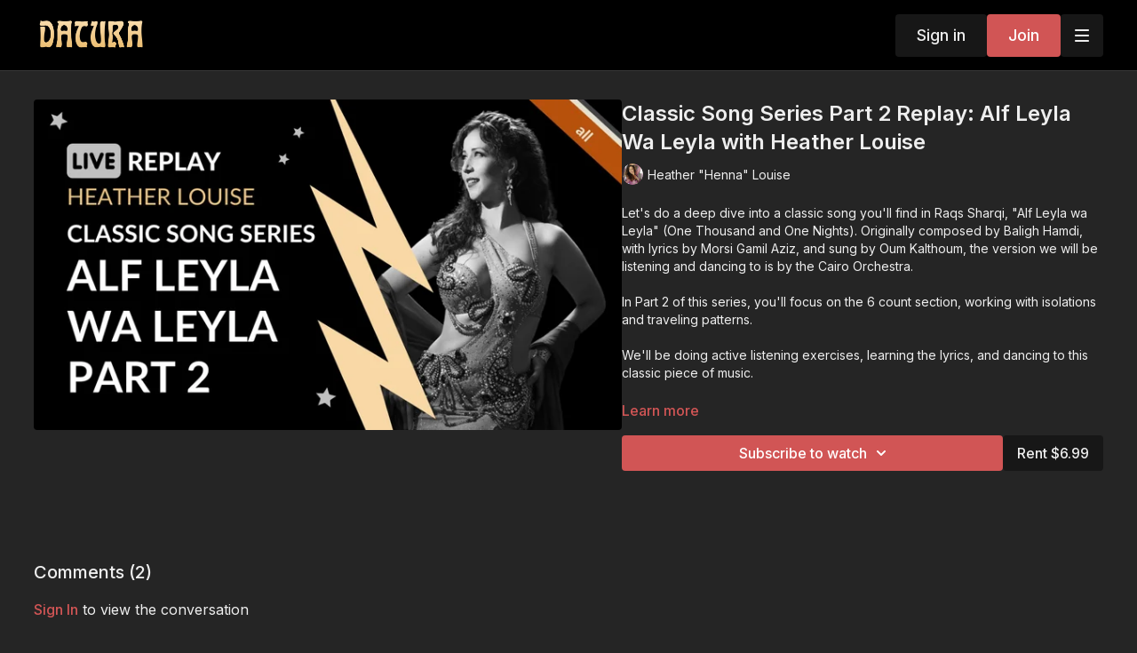

--- FILE ---
content_type: text/vnd.turbo-stream.html; charset=utf-8
request_url: https://daturaonline.com/programs/classic-song-series-part-2-replay-alf-leyla-wa-leyla-with-heather-louise.turbo_stream?playlist_position=sidebar&preview=false
body_size: -230
content:
<turbo-stream action="update" target="program_show"><template>
  <turbo-frame id="program_player">
      <turbo-frame id="program_content" src="/programs/classic-song-series-part-2-replay-alf-leyla-wa-leyla-with-heather-louise/program_content?playlist_position=sidebar&amp;preview=false">
</turbo-frame></turbo-frame></template></turbo-stream>

--- FILE ---
content_type: text/vnd.turbo-stream.html; charset=utf-8
request_url: https://daturaonline.com/programs/classic-song-series-part-2-replay-alf-leyla-wa-leyla-with-heather-louise/program_content?playlist_position=sidebar&preview=false
body_size: 12761
content:
<turbo-stream action="update" target="program_content"><template><div class="hidden"
     data-controller="integrations"
     data-integrations-facebook-pixel-enabled-value="true"
     data-integrations-google-tag-manager-enabled-value="false"
     data-integrations-google-analytics-enabled-value="true"
>
  <span class="hidden"
        data-integrations-target="gTag"
        data-event="ViewContent"
        data-payload-attributes='["content_name"]'
        data-payload-values='[&quot;Classic Song Series Part 2 Replay: Alf Leyla Wa Leyla with Heather Louise&quot;]'
  ></span>
  <span class="hidden"
        data-integrations-target="fbPx"
        data-event="ViewContent"
        data-payload-attributes='["content_name"]'
        data-payload-values='[&quot;Classic Song Series Part 2 Replay: Alf Leyla Wa Leyla with Heather Louise&quot;]'
  ></span>
</div>

<div
  id="program-controller"
  class='container hotwired'
  data-controller="program program-details-modal"
  data-program-id="2896878"
>
    
<ds-modal no-background="" size="small" with-close-icon id="more-details-modal" data-action="close->program-details-modal#closeDetailModal">
  <div class="bg-ds-default">
    <div class="p-6 pb-0 max-h-[calc(100vh-190px)] overflow-y-auto">
      <p class="text-ds-default text-ds-large-bold mb-4">Classic Song Series Part 2 Replay: Alf Leyla Wa Leyla with Heather Louise</p>
      <p class="text-ds-small-semi-bold-uppercase text-ds-muted mb-4">About</p>
      <div class="content-description text-ds-base-regular text-ds-default mb-6" data-program-details-modal-target="modalContent"></div>
      <div class="p-4 bg-ds-overlay flex flex-col gap-2 rounded overflow-x-auto">
          <div class="flex w-full gap-2">
            <div class="text-ds-small-medium text-ds-default w-[100px]">Duration</div>
            <div class="text-ds-micro-semi-bold text-ds-subtle bg-ds-inverted rounded px-1 pt-[0.15rem]">01:02:26</div>
          </div>
        <div class="flex w-full gap-2">
          <div class="text-ds-small-medium text-ds-default w-[100px]">Released</div>
          <div class="text-ds-small-regular text-ds-default">February 2024</div>
        </div>
          <div class="flex w-full gap-2">
            <div class="text-ds-small-medium text-ds-default w-[100px] shrink-0">Subtitles</div>
            <div class="text-ds-small-regular text-ds-default">English</div>
          </div>
          <div class="flex w-full gap-2">
              <div class="text-ds-small-medium text-ds-default w-[100px] shrink-0">Categories</div>
            <div class="flex flex-col w-full">
                <div class="flex">
                  <a
                    class="shrink-0 text-primary text-ds-small-medium inline-block mr-1"
                    target="_blank"
                    href="/categories/improvisation"
                    data-turbo-frame="_top"
                  >
                    Improvisation
                  </a>
                  <span class="shrink-0 inline-block text-ds-small-regular text-ds-muted">
                    (74 videos)
                  </span>
                </div>
                <div class="flex">
                  <a
                    class="shrink-0 text-primary text-ds-small-medium inline-block mr-1"
                    target="_blank"
                    href="/categories/music"
                    data-turbo-frame="_top"
                  >
                    Music &amp; Theory
                  </a>
                  <span class="shrink-0 inline-block text-ds-small-regular text-ds-muted">
                    (201 videos)
                  </span>
                </div>
                <div class="flex">
                  <a
                    class="shrink-0 text-primary text-ds-small-medium inline-block mr-1"
                    target="_blank"
                    href="/categories/musicality"
                    data-turbo-frame="_top"
                  >
                    Musicality
                  </a>
                  <span class="shrink-0 inline-block text-ds-small-regular text-ds-muted">
                    (305 videos)
                  </span>
                </div>
                <div class="flex">
                  <a
                    class="shrink-0 text-primary text-ds-small-medium inline-block mr-1"
                    target="_blank"
                    href="/categories/raqs-sharqi"
                    data-turbo-frame="_top"
                  >
                    Egyptian Dance (Raqs Sharqi)
                  </a>
                  <span class="shrink-0 inline-block text-ds-small-regular text-ds-muted">
                    (651 videos)
                  </span>
                </div>
                <div class="flex">
                  <a
                    class="shrink-0 text-primary text-ds-small-medium inline-block mr-1"
                    target="_blank"
                    href="/categories/choreography"
                    data-turbo-frame="_top"
                  >
                    Choreography
                  </a>
                  <span class="shrink-0 inline-block text-ds-small-regular text-ds-muted">
                    (425 videos)
                  </span>
                </div>
                <div class="flex">
                  <a
                    class="shrink-0 text-primary text-ds-small-medium inline-block mr-1"
                    target="_blank"
                    href="/categories/classes"
                    data-turbo-frame="_top"
                  >
                    Classes
                  </a>
                  <span class="shrink-0 inline-block text-ds-small-regular text-ds-muted">
                    (827 videos)
                  </span>
                </div>
            </div>
          </div>
      </div>
    </div>
    <div class="text-right p-6 pt-2">
      <ds-button variant="primary" onclick="document.getElementById('more-details-modal').close()">Close</ds-button>
    </div>
  </div>
</ds-modal>

<div class="flex flex-col lg:flex-row gap-x-12 mb-6 lg:mb-0">
    <div class="h-full w-full lg:w-[55%] relative">
        <img
          src="https://alpha.uscreencdn.com/images/programs/2896878/horizontal/10cca30a-a081-4611-a66d-83449efe3b5d.jpeg?auto=webp&width=700"
          srcset="https://alpha.uscreencdn.com/images/programs/2896878/horizontal/10cca30a-a081-4611-a66d-83449efe3b5d.jpeg?auto=webp&width=700,
                  https://alpha.uscreencdn.com/images/programs/2896878/horizontal/10cca30a-a081-4611-a66d-83449efe3b5d.jpeg?auto=webp&width=1050 2x"
          alt="Classic Song Series Part 2 Replay: Alf Leyla Wa Leyla with Heather Louise"
          class="aspect-video rounded h-auto w-full"
        >
    </div>
  <div id="program_about" class="w-full lg:w-[45%] lg:mb-5">
      <h1 class="text-ds-title-2-semi-bold mt-2 lg:mt-0">
        Classic Song Series Part 2 Replay: Alf Leyla Wa Leyla with Heather Louise
      </h1>
      <div class="mt-2">
        <span class="inline-block">
            <ds-avatar
              style="--ds-avatar-size: 1.5rem;"
              class="inline-block "
              size="xxxs"
              url="https://alpha.uscreencdn.com/images/author/23915/small_small_small_a7zujGibRYGFuSum2tIl_Henna_20Bio.jpg"
              text="Heather &quot;Henna&quot; Louise">
            </ds-avatar>
        </span>
        <span class="inline-block align-super text-ds-default text-ds-small-regular">
          Heather &quot;Henna&quot; Louise
        </span>
      </div>
    <div class="mt-4 text-ds-small-regular">
      <div aria-expanded=true class="content-description line-clamp-3 max-h-[60px] xl:line-clamp-[7] xl:max-h-[140px] xl:aria-expanded:line-clamp-[11] xl:aria-expanded:max-h-[220px]" data-program-details-modal-target="description">
        <div class="editor-content"><p>Let's do a deep dive into a classic song you'll find in Raqs Sharqi, "Alf Leyla wa Leyla" (One Thousand and One Nights). Originally composed by Baligh Hamdi, with lyrics by Morsi Gamil Aziz, and sung by Oum Kalthoum, the version we will be listening and dancing to is by the Cairo Orchestra.</p><p>In Part 2 of this series, you'll focus on the 6 count section, working with isolations and traveling patterns.</p><p>We'll be doing active listening exercises, learning the lyrics, and dancing to this classic piece of music.</p><p><strong>Chapters:</strong></p><p><a href="#00:00" data-timestamp="00:00">00:00</a>&nbsp;Waiting Room</p><p><a href="#02:10" data-timestamp="02:10">02:10</a>&nbsp;Warm Up</p><p><a href="#07:25" data-timestamp="07:25">07:25</a>&nbsp;Part 2 Exploration</p><p><a href="#47:05" data-timestamp="47:05">47:05</a>&nbsp;Part 2 Run Through</p><p><a href="#57:57" data-timestamp="57:57">57:57</a>&nbsp;Cool Down</p><p><strong>Music:</strong></p><ul><li><p><a target="_blank" rel="noopener noreferrer nofollow" href="https://open.spotify.com/track/5F65AFZ9skaGj9B9LFCVGu?si=a19e8a39903748bc&amp;nd=1&amp;dlsi=cc00297f72c24190">Alf Leyla wa Leyla by the Cairo Orchestra (Spotify)</a></p></li><li><p><a target="_blank" rel="noopener noreferrer nofollow" href="https://music.apple.com/us/album/a-tribute-to-om-kalsoum/260319729">Alf Leyla wa Leyla by the Cairo Orchestra (Apple Music)</a></p></li></ul></div>
      </div>
      <ds-button variant="text" data-action="click->program-details-modal#openDetailModal" class="cursor-pointer">Learn more</ds-button>
    </div>
    <div class="mt-4 flex flex-col sm:flex-row gap-2 ">
            <ds-dropdown data-test="subscriptions-list" float="center" sm="float:left" class="w-full">
              <ds-button class="w-full" slot="control" variant="primary">
                  Subscribe to watch
                <ds-icon slot="after" name="chevron-down"></ds-icon>
              </ds-button>
              <div
                slot="content"
                class="p-6 pt-4 w-screen max-w-screen-md sm:max-w-lg box-border sm:w-auto"
              >
                <p class="text-ds-small-regular mb-4">Select a membership:</p>
                  <a
                    href="/checkout/new?o=36502"
                    data-turbo-frame="_top"
                    class="mb-4 last:mb-0 rounded w-full border border-solid border-ds-default flex hover:opacity-70 transition-opacity"
                  >
                      <div class="h-[4rem] sm:h-[7rem] max-w-[112px] w-full sm:max-w-[192px] flex shrink-0">
                        <img class="h-full max-w-full max-h-full rounded-l mr-auto" src="https://alpha.uscreencdn.com/images/offer/36502/1.1631173994.png">
                      </div>
                    <div class="py-1 px-2 sm:px-3 sm:py-3 flex flex-col items-start justify-center w-full">
                      <p class="text-ds-tiny-bold-uppercase text-primary">
                        Monthly
                      </p>
                      <p class="!hidden sm:!block text-ds-tiny-regular mb-1 max-x-[2rem] overflow-hidden">
                        30 Day Recurring Datura Subscription
                      </p>
                        <span class="text-ds-base-semi-bold">
                          USD $25.00/month
                        </span>
                    </div>
                  </a>
                  <a
                    href="/checkout/new?o=36507"
                    data-turbo-frame="_top"
                    class="mb-4 last:mb-0 rounded w-full border border-solid border-ds-default flex hover:opacity-70 transition-opacity"
                  >
                      <div class="h-[4rem] sm:h-[7rem] max-w-[112px] w-full sm:max-w-[192px] flex shrink-0">
                        <img class="h-full max-w-full max-h-full rounded-l mr-auto" src="https://alpha.uscreencdn.com/images/offer/36507/2.1631174017.png">
                      </div>
                    <div class="py-1 px-2 sm:px-3 sm:py-3 flex flex-col items-start justify-center w-full">
                      <p class="text-ds-tiny-bold-uppercase text-primary">
                        Annually
                      </p>
                      <p class="!hidden sm:!block text-ds-tiny-regular mb-1 max-x-[2rem] overflow-hidden">
                        1 Year Recurring Datura Subscription
                      </p>
                        <span class="text-ds-base-semi-bold">
                          USD $260.00/year
                        </span>
                    </div>
                  </a>
              </div>
            </ds-dropdown>
          <ds-button class="shrink-0" href="/checkout/new?o=rp2896878" variant="regular" data-turbo-frame="_top">
            Rent $6.99</ds-button>
    </div>
  </div>
</div>

    <div class="flex flex-wrap mt-20 w-full">
      <div class="w-full">
        <turbo-frame data-program-tabs-target="commentsContainer" class="community-page" id="program_comments" target="_top">
  <h3 class="comments-title font-medium text-xl">
    Comments
    (<turbo-frame id="video_2896878_comments_count">2</turbo-frame>)
  </h3>
    <p class="pt-4">
        <a class="text-primary capitalize font-medium" href="/sign_in">sign in</a> to view the conversation
    </p>
</turbo-frame>
      </div>
    </div>
</div>


  <turbo-frame loading="lazy" id="program_related" src="/programs/classic-song-series-part-2-replay-alf-leyla-wa-leyla-with-heather-louise/related" target="_top"></turbo-frame>

</template></turbo-stream>

--- FILE ---
content_type: text/html; charset=utf-8
request_url: https://daturaonline.com/programs/classic-song-series-part-2-replay-alf-leyla-wa-leyla-with-heather-louise/related
body_size: 12868
content:
<turbo-frame id="program_related" target="_top">

    <div class="container " data-area="program-related-videos">
      <div class="cbt-related mt-8  pb-16">
        <div class="cbt-related-title text-xl font-medium">Related Videos</div>
          <div class="mt-5 grid grid-cols-1 sm:grid-cols-2 md:grid-cols-3 lg:grid-cols-4 xl:grid-cols-4 gap-x-4 gap-y-6">
              <div data-area="related-video-item" class="">
                <swiper-slide
  data-card="collection_632880"
  data-custom="content-card"
  class="self-start hotwired"
    data-short-description="Goldmine Series is a blast from the past, with intermediate level, vintage movements taught by Sedona Soulfire."
    data-author-title-0="Sedona Swan Soulfire" data-author-permalink-0="sedona-soulfire"
>

  <a class="card-image-container" data-turbo="true" data-turbo-prefetch="false" data-turbo-action="advance" data-turbo-frame="_top" onclick="window.CatalogAnalytics(&#39;clickContentItem&#39;, &#39;collection&#39;, &#39;632880&#39;, &#39;Related Videos&#39;); window.CatalogAnalytics(&#39;clickRelatedVideo&#39;, &#39;632880&#39;, &#39;1&#39;, &#39;program_page&#39;)" href="/programs/goldmine-series-with-sedona-soulfire">
    <div class="image-container relative" data-test="catalog-card">
  <div class="relative image-content">
    <div aria-hidden="true" style="padding-bottom: 56%;"></div>
    <img loading="lazy" alt="Goldmine Series with Sedona Soulfire" decoding="async"
         src="https://alpha.uscreencdn.com/images/programs/632880/horizontal/14437_2Fcatalog_image_2F632880_2F6VgnDCPtQVqQPsGWCd30_Copy_20of_20SERIES_20TEMPLATE_20_17_.jpg?auto=webp&width=350"
         srcset="https://alpha.uscreencdn.com/images/programs/632880/horizontal/14437_2Fcatalog_image_2F632880_2F6VgnDCPtQVqQPsGWCd30_Copy_20of_20SERIES_20TEMPLATE_20_17_.jpg?auto=webp&width=350 350w,
            https://alpha.uscreencdn.com/images/programs/632880/horizontal/14437_2Fcatalog_image_2F632880_2F6VgnDCPtQVqQPsGWCd30_Copy_20of_20SERIES_20TEMPLATE_20_17_.jpg?auto=webp&width=700 2x,
            https://alpha.uscreencdn.com/images/programs/632880/horizontal/14437_2Fcatalog_image_2F632880_2F6VgnDCPtQVqQPsGWCd30_Copy_20of_20SERIES_20TEMPLATE_20_17_.jpg?auto=webp&width=1050 3x"
         class="card-image b-image absolute object-cover h-full top-0 left-0" style="opacity: 1;">
  </div>
    <div class="badge flex justify-center items-center text-white content-card-badge z-0">
      <svg xmlns="http://www.w3.org/2000/svg" fill="none" viewBox="0 0 16 16" class="badge-item collection-icon" height="16" width="16">
  <path fill="currentColor" d="M4.4 2.5a.6.6 0 01.6-.6h6a.6.6 0 110 1.2H5a.6.6 0 01-.6-.6zM2.9 4.5a.6.6 0 01.6-.6h9a.6.6 0 110 1.2h-9a.6.6 0 01-.6-.6z"></path>
  <path fill="currentColor" fill-rule="evenodd" d="M2 6.5a.5.5 0 01.5-.5h11a.5.5 0 01.5.5V12a2 2 0 01-2 2H4a2 2 0 01-2-2V6.5zm4.5 1.824a.2.2 0 01.29-.18l3.352 1.677a.2.2 0 010 .358L6.79 11.855a.2.2 0 01-.289-.178V8.324z" clip-rule="evenodd"></path>
</svg>

      <span class="badge-item">3</span>
      <svg xmlns="http://www.w3.org/2000/svg" width="13" height="9" viewBox="0 0 13 9" fill="none" class="badge-item content-watched-icon" data-test="content-watched-icon">
  <path fill-rule="evenodd" clip-rule="evenodd" d="M4.99995 7.15142L12.0757 0.0756836L12.9242 0.924212L4.99995 8.84848L0.575684 4.42421L1.42421 3.57568L4.99995 7.15142Z" fill="currentColor"></path>
</svg>

    </div>

</div>
<div class="content-watched-overlay"></div>

</a>  <a class="card-title" data-turbo="true" data-turbo-prefetch="false" data-turbo-action="advance" data-turbo-frame="_top" title="Goldmine Series with Sedona Soulfire" aria-label="Goldmine Series with Sedona Soulfire" onclick="window.CatalogAnalytics(&#39;clickContentItem&#39;, &#39;collection&#39;, &#39;632880&#39;, &#39;Related Videos&#39;); window.CatalogAnalytics(&#39;clickRelatedVideo&#39;, &#39;632880&#39;, &#39;1&#39;, &#39;program_page&#39;)" href="/programs/goldmine-series-with-sedona-soulfire">
    <span class="line-clamp-2">
      Goldmine Series with Sedona Soulfire
    </span>
</a></swiper-slide>


              </div>
              <div data-area="related-video-item" class="">
                <swiper-slide
  data-card="video_594798"
  data-custom="content-card"
  class="self-start hotwired"
    data-short-description="Ashley shares some performance tips in this spotlight from Drum On: An Original Drum Solo Choreography workshop."
    data-author-title-0="Ashley López" data-author-permalink-0="ashley-lopez"
>

  <a class="card-image-container" data-turbo="true" data-turbo-prefetch="false" data-turbo-action="advance" data-turbo-frame="_top" onclick="window.CatalogAnalytics(&#39;clickContentItem&#39;, &#39;video&#39;, &#39;594798&#39;, &#39;Related Videos&#39;); window.CatalogAnalytics(&#39;clickRelatedVideo&#39;, &#39;594798&#39;, &#39;2&#39;, &#39;program_page&#39;)" href="/programs/drum-on-performance-tips-with-ashley-lopez">
    <div class="image-container relative" data-test="catalog-card">
  <div class="relative image-content">
    <div aria-hidden="true" style="padding-bottom: 56%;"></div>
    <img loading="lazy" alt="Drum On: Performance Tips with Ashley López" decoding="async"
         src="https://alpha.uscreencdn.com/images/programs/594798/horizontal/amy-hype-run-through-thumbs-3.1684426658.jpg?auto=webp&width=350"
         srcset="https://alpha.uscreencdn.com/images/programs/594798/horizontal/amy-hype-run-through-thumbs-3.1684426658.jpg?auto=webp&width=350 350w,
            https://alpha.uscreencdn.com/images/programs/594798/horizontal/amy-hype-run-through-thumbs-3.1684426658.jpg?auto=webp&width=700 2x,
            https://alpha.uscreencdn.com/images/programs/594798/horizontal/amy-hype-run-through-thumbs-3.1684426658.jpg?auto=webp&width=1050 3x"
         class="card-image b-image absolute object-cover h-full top-0 left-0" style="opacity: 1;">
  </div>
    <div class="badge flex justify-center items-center text-white content-card-badge z-0">
      <span class="badge-item">03:28</span>
      <svg xmlns="http://www.w3.org/2000/svg" width="13" height="9" viewBox="0 0 13 9" fill="none" class="badge-item content-watched-icon" data-test="content-watched-icon">
  <path fill-rule="evenodd" clip-rule="evenodd" d="M4.99995 7.15142L12.0757 0.0756836L12.9242 0.924212L4.99995 8.84848L0.575684 4.42421L1.42421 3.57568L4.99995 7.15142Z" fill="currentColor"></path>
</svg>

    </div>

</div>
<div class="content-watched-overlay"></div>

</a>  <a class="card-title" data-turbo="true" data-turbo-prefetch="false" data-turbo-action="advance" data-turbo-frame="_top" title="Drum On: Performance Tips with Ashley López" aria-label="Drum On: Performance Tips with Ashley López" onclick="window.CatalogAnalytics(&#39;clickContentItem&#39;, &#39;video&#39;, &#39;594798&#39;, &#39;Related Videos&#39;); window.CatalogAnalytics(&#39;clickRelatedVideo&#39;, &#39;594798&#39;, &#39;2&#39;, &#39;program_page&#39;)" href="/programs/drum-on-performance-tips-with-ashley-lopez">
    <span class="line-clamp-2">
      Drum On: Performance Tips with Ashley López
    </span>
</a></swiper-slide>


              </div>
              <div data-area="related-video-item" class="">
                <swiper-slide
  data-card="video_593450"
  data-custom="content-card"
  class="self-start hotwired"
    data-short-description="Sedona will break down and drill a strong isolation combination that will help you perfect your undulations and head circles."
    data-author-title-0="Sedona Swan Soulfire" data-author-permalink-0="sedona-soulfire"
>

  <a class="card-image-container" data-turbo="true" data-turbo-prefetch="false" data-turbo-action="advance" data-turbo-frame="_top" onclick="window.CatalogAnalytics(&#39;clickContentItem&#39;, &#39;video&#39;, &#39;593450&#39;, &#39;Related Videos&#39;); window.CatalogAnalytics(&#39;clickRelatedVideo&#39;, &#39;593450&#39;, &#39;3&#39;, &#39;program_page&#39;)" href="/programs/practice-perfect-2-combo-1-with-sedona-soulfire">
    <div class="image-container relative" data-test="catalog-card">
  <div class="relative image-content">
    <div aria-hidden="true" style="padding-bottom: 56%;"></div>
    <img loading="lazy" alt="Practice Perfect 2: Combo 1 with Sedona Soulfire" decoding="async"
         src="https://alpha.uscreencdn.com/images/programs/593450/horizontal/e1594673-152a-441b-85de-b4c7b8a79764.jpg?auto=webp&width=350"
         srcset="https://alpha.uscreencdn.com/images/programs/593450/horizontal/e1594673-152a-441b-85de-b4c7b8a79764.jpg?auto=webp&width=350 350w,
            https://alpha.uscreencdn.com/images/programs/593450/horizontal/e1594673-152a-441b-85de-b4c7b8a79764.jpg?auto=webp&width=700 2x,
            https://alpha.uscreencdn.com/images/programs/593450/horizontal/e1594673-152a-441b-85de-b4c7b8a79764.jpg?auto=webp&width=1050 3x"
         class="card-image b-image absolute object-cover h-full top-0 left-0" style="opacity: 1;">
  </div>
    <div class="badge flex justify-center items-center text-white content-card-badge z-0">
      <span class="badge-item">08:33</span>
      <svg xmlns="http://www.w3.org/2000/svg" width="13" height="9" viewBox="0 0 13 9" fill="none" class="badge-item content-watched-icon" data-test="content-watched-icon">
  <path fill-rule="evenodd" clip-rule="evenodd" d="M4.99995 7.15142L12.0757 0.0756836L12.9242 0.924212L4.99995 8.84848L0.575684 4.42421L1.42421 3.57568L4.99995 7.15142Z" fill="currentColor"></path>
</svg>

    </div>

</div>
<div class="content-watched-overlay"></div>

</a>  <a class="card-title" data-turbo="true" data-turbo-prefetch="false" data-turbo-action="advance" data-turbo-frame="_top" title="Practice Perfect 2: Combo 1 with Sedona Soulfire" aria-label="Practice Perfect 2: Combo 1 with Sedona Soulfire" onclick="window.CatalogAnalytics(&#39;clickContentItem&#39;, &#39;video&#39;, &#39;593450&#39;, &#39;Related Videos&#39;); window.CatalogAnalytics(&#39;clickRelatedVideo&#39;, &#39;593450&#39;, &#39;3&#39;, &#39;program_page&#39;)" href="/programs/practice-perfect-2-combo-1-with-sedona-soulfire">
    <span class="line-clamp-2">
      Practice Perfect 2: Combo 1 with Sedona Soulfire
    </span>
</a></swiper-slide>


              </div>
              <div data-area="related-video-item" class="">
                <swiper-slide
  data-card="video_1907004"
  data-custom="content-card"
  class="self-start hotwired"
    data-short-description="Let&#39;s work with timing and breath in two combinations to create vivid fluidity and dynamics in our dance!"
    data-author-title-0="Heather &quot;Henna&quot; Louise" data-author-permalink-0="henna"
>

  <a class="card-image-container" data-turbo="true" data-turbo-prefetch="false" data-turbo-action="advance" data-turbo-frame="_top" onclick="window.CatalogAnalytics(&#39;clickContentItem&#39;, &#39;video&#39;, &#39;1907004&#39;, &#39;Related Videos&#39;); window.CatalogAnalytics(&#39;clickRelatedVideo&#39;, &#39;1907004&#39;, &#39;4&#39;, &#39;program_page&#39;)" href="/programs/vivid-fluidity-series-class-4-timing-and-breath-with-heather-louise">
    <div class="image-container relative" data-test="catalog-card">
  <div class="relative image-content">
    <div aria-hidden="true" style="padding-bottom: 56%;"></div>
    <img loading="lazy" alt="Vivid Fluidity Series Class 4: Timing &amp; Breath with Heather Louise" decoding="async"
         src="https://alpha.uscreencdn.com/images/programs/1907004/horizontal/HH_Vivid_Fluidity_Series_4.1665603786.png?auto=webp&width=350"
         srcset="https://alpha.uscreencdn.com/images/programs/1907004/horizontal/HH_Vivid_Fluidity_Series_4.1665603786.png?auto=webp&width=350 350w,
            https://alpha.uscreencdn.com/images/programs/1907004/horizontal/HH_Vivid_Fluidity_Series_4.1665603786.png?auto=webp&width=700 2x,
            https://alpha.uscreencdn.com/images/programs/1907004/horizontal/HH_Vivid_Fluidity_Series_4.1665603786.png?auto=webp&width=1050 3x"
         class="card-image b-image absolute object-cover h-full top-0 left-0" style="opacity: 1;">
  </div>
    <div class="badge flex justify-center items-center text-white content-card-badge z-0">
      <span class="badge-item">19:28</span>
      <svg xmlns="http://www.w3.org/2000/svg" width="13" height="9" viewBox="0 0 13 9" fill="none" class="badge-item content-watched-icon" data-test="content-watched-icon">
  <path fill-rule="evenodd" clip-rule="evenodd" d="M4.99995 7.15142L12.0757 0.0756836L12.9242 0.924212L4.99995 8.84848L0.575684 4.42421L1.42421 3.57568L4.99995 7.15142Z" fill="currentColor"></path>
</svg>

    </div>

</div>
<div class="content-watched-overlay"></div>

</a>  <a class="card-title" data-turbo="true" data-turbo-prefetch="false" data-turbo-action="advance" data-turbo-frame="_top" title="Vivid Fluidity Series Class 4: Timing &amp; Breath with Heather Louise" aria-label="Vivid Fluidity Series Class 4: Timing &amp; Breath with Heather Louise" onclick="window.CatalogAnalytics(&#39;clickContentItem&#39;, &#39;video&#39;, &#39;1907004&#39;, &#39;Related Videos&#39;); window.CatalogAnalytics(&#39;clickRelatedVideo&#39;, &#39;1907004&#39;, &#39;4&#39;, &#39;program_page&#39;)" href="/programs/vivid-fluidity-series-class-4-timing-and-breath-with-heather-louise">
    <span class="line-clamp-2">
      Vivid Fluidity Series Class 4: Timing &amp; Breath with Heather Louise
    </span>
</a></swiper-slide>


              </div>
          </div>
        </div>
      </div>
    </div>
</turbo-frame>

--- FILE ---
content_type: application/javascript
request_url: https://assets-gke.uscreencdn.com/vite/assets/header_controller-CrguB2cX.js
body_size: 527
content:
var r=Object.defineProperty;var a=(i,t,e)=>t in i?r(i,t,{enumerable:!0,configurable:!0,writable:!0,value:e}):i[t]=e;var s=(i,t,e)=>a(i,typeof t!="symbol"?t+"":t,e);import{C as l}from"./browser-BlFPUupV.js";import{d as n}from"./debounce-Ph90qHtL.js";import"./preload-helper-B8hUOznO.js";import"./isObject-CrIk3fyR.js";import"./isSymbol-Bnk66Y0z.js";const g=()=>window.matchMedia("(max-width: 767px)").matches;class c extends l{constructor(){super(...arguments);s(this,"checkOverflow",n(()=>{const e=this.navigationTarget.scrollWidth>this.navigationTarget.clientWidth;this.navigationLinksTarget.classList.toggle("invisible",e),this.navigationTarget.classList.toggle("overflow-hidden",e),this.toggleBurgerTarget.classList.toggle("!flex",e)},100));s(this,"syncHeaderHeight",n(()=>{let e=this.element.clientHeight;const o=document.querySelector("#admin-pane");o&&(e+=o.clientHeight),this.menuTarget.style.cssText=`${this.menuTarget.style.cssText}; --navigation-header-height: ${Math.round(e)+1}px`},100))}connect(){this.navigationResizeObserver=new ResizeObserver(this.checkOverflow),this.navigationResizeObserver.observe(this.navigationTarget),this.elementResizeObserver=new ResizeObserver(this.syncHeaderHeight),this.elementResizeObserver.observe(this.element),this.checkOverflow(),this.syncHeaderHeight(),this.onMenuToggle()}disconnect(){var e,o;(e=this.navigationResizeObserver)==null||e.disconnect(),(o=this.elementResizeObserver)==null||o.disconnect()}toggleSubmenuLinks(e){e.target.closest("a").nextElementSibling.classList.toggle("hidden")}onMenuToggle(){this.toggleTarget.checked&&this.configureScrollShadow(),g()&&(this.toggleTarget.checked?this.fixBody():this.unfixBody())}configureScrollShadow(){this.menuNavigationTarget.scrollHeight>this.menuNavigationTarget.clientHeight?(console.log("scroll shadow"),this.menuNavigationScrollShadowTarget.setAttribute("aria-hidden","false")):(console.log("no scroll shadow"),this.menuNavigationScrollShadowTarget.setAttribute("aria-hidden","true"))}fixBody(){document.body.style.top=`-${window.scrollY}px`,document.body.style.left="0",document.body.style.right="0",document.body.style.position="fixed"}unfixBody(){if(document.body.style.position!=="fixed")return;const e=document.body.style.top;document.body.style.position="",document.body.style.top="",document.body.style.left="",document.body.style.right="",window.scrollTo(0,parseInt(e||"0")*-1)}onScrollAnchorChange(e){this.toggleTarget.checked&&this.menuNavigationScrollShadowTarget.setAttribute("aria-hidden",e.target.visible.toString())}}s(c,"targets",["navigation","navigationLinks","toggle","toggleBurger","menu","menuNavigation","menuNavigationScrollShadow"]);export{c as default};
//# sourceMappingURL=header_controller-CrguB2cX.js.map


--- FILE ---
content_type: application/javascript
request_url: https://assets-gke.uscreencdn.com/vite/assets/catalog_scroll_position_controller-Beki4bzj.js
body_size: -90
content:
import{C as e}from"./browser-BlFPUupV.js";import"./preload-helper-B8hUOznO.js";class r extends e{connect(){this.onTurboBeforeVisit=this.onTurboBeforeVisit.bind(this),this.onPopStateListener=this.onPopStateListener.bind(this),window.addEventListener("turbo:before-visit",this.onTurboBeforeVisit),window.addEventListener("popstate",this.onPopStateListener)}disconnect(){window.removeEventListener("turbo:before-visit",this.onTurboBeforeVisit),window.removeEventListener("popstate",this.onPopStateListener)}onTurboBeforeVisit(){if(!this.isOnCatalogPage)return;const o=window.history.state||{},t=window.scrollY||document.documentElement.scrollTop;window.history.replaceState({...o,turbo_catalog_scroll_position:t},document.title)}onPopStateListener(){const t=(window.history.state||{}).turbo_catalog_scroll_position;t!=null&&setTimeout(()=>{this.isOnCatalogPage&&window.scrollTo(0,t)},100)}get isOnCatalogPage(){return document.querySelector('div[data-catalog-page="true"]')!==null}}export{r as default};
//# sourceMappingURL=catalog_scroll_position_controller-Beki4bzj.js.map
